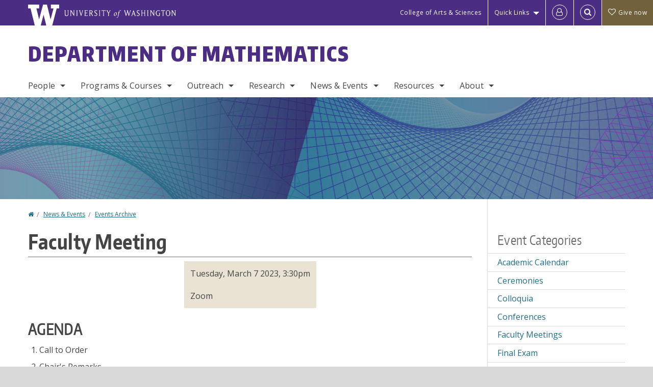

--- FILE ---
content_type: text/html; charset=UTF-8
request_url: https://math.washington.edu/events/2023-03-07/faculty-meeting
body_size: 54479
content:
<!DOCTYPE html>
<html lang="en" dir="ltr">
  <head>
    <meta charset="utf-8" />
<script async src="https://www.googletagmanager.com/gtag/js?id=UA-25223004-38"></script>
<script>window.dataLayer = window.dataLayer || [];function gtag(){dataLayer.push(arguments)};gtag("js", new Date());gtag("set", "developer_id.dMDhkMT", true);gtag("config", "UA-25223004-38", {"groups":"default","anonymize_ip":true,"page_placeholder":"PLACEHOLDER_page_path","allow_ad_personalization_signals":false});gtag("config", "G-7P8894LJ5K", {"groups":"default","page_placeholder":"PLACEHOLDER_page_location","allow_ad_personalization_signals":false});gtag("config", "G-SHNBKYT066", {"groups":"default","page_placeholder":"PLACEHOLDER_page_location","allow_ad_personalization_signals":false});</script>
<meta name="description" content="AGENDA Call to Order Chair&#039;s Remarks Announcements Graduate Admissions Committee - Koblitz Committee Reports Undergraduate Program Committee - Taggart New Business Executive Session Adjournment MINUTES The regular meeting of the faculty of the Department of Mathematics was held virtually via Zoom at 3:30pm PST, March 7, 2023. John Palmieri, Chair, presided at the meeting." />
<link rel="canonical" href="https://math.washington.edu/events/2023-03-07/faculty-meeting" />
<meta name="Generator" content="Drupal 10 (https://www.drupal.org)" />
<meta name="MobileOptimized" content="width" />
<meta name="HandheldFriendly" content="true" />
<meta name="viewport" content="width=device-width, initial-scale=1.0" />
<meta content="ie=edge, chrome=1" http-equiv="x-ua-compatible" />
<meta http-equiv="ImageToolbar" content="false" />
<link rel="icon" href="/themes/custom/uwflorin_foundation/favicon.ico" type="image/vnd.microsoft.icon" />
<script>window.a2a_config=window.a2a_config||{};a2a_config.callbacks=[];a2a_config.overlays=[];a2a_config.templates={};a2a_config.no_3p = 1;</script>

    <title>Faculty Meeting | Department of Mathematics | University of Washington</title>
    <link rel="stylesheet" media="all" href="/sites/math/files/css/css_uF_c9pwD_jBtiPJQWHIvWy-1aQ67PXANrr4CpejKm0Y.css?delta=0&amp;language=en&amp;theme=uwflorin_foundation&amp;include=eJw1jEsOwzAIBS-EzJEqHHBqFUNl43xu36hKNqOZxXvEHE52It2SSncLWEjFmDo-kuItTWBx9Z79QJZCUwPkCK32Qe7zS5ruhHGOkIaZhsDcyzWq9io-r6uobriqZ1LYquwD_0zNear8ACIlONQ" />
<link rel="stylesheet" media="all" href="/sites/math/files/css/css_6BRMV5bjXZV35c1Jz5KiD5EHjmtz281ebY8pp6XkGuc.css?delta=1&amp;language=en&amp;theme=uwflorin_foundation&amp;include=eJw1jEsOwzAIBS-EzJEqHHBqFUNl43xu36hKNqOZxXvEHE52It2SSncLWEjFmDo-kuItTWBx9Z79QJZCUwPkCK32Qe7zS5ruhHGOkIaZhsDcyzWq9io-r6uobriqZ1LYquwD_0zNear8ACIlONQ" />
<link rel="stylesheet" media="print" href="/sites/math/files/css/css_sdhtfZ0FPhYnnM6V5BXfpg--emB84Bh5XrC9uQIJrbs.css?delta=2&amp;language=en&amp;theme=uwflorin_foundation&amp;include=eJw1jEsOwzAIBS-EzJEqHHBqFUNl43xu36hKNqOZxXvEHE52It2SSncLWEjFmDo-kuItTWBx9Z79QJZCUwPkCK32Qe7zS5ruhHGOkIaZhsDcyzWq9io-r6uobriqZ1LYquwD_0zNear8ACIlONQ" />
<link rel="stylesheet" media="all" href="/sites/math/files/css/css__GfsV3u8-TV-eLtlzLmkYHxhS4ODK9wsRlaasQnnBk0.css?delta=3&amp;language=en&amp;theme=uwflorin_foundation&amp;include=eJw1jEsOwzAIBS-EzJEqHHBqFUNl43xu36hKNqOZxXvEHE52It2SSncLWEjFmDo-kuItTWBx9Z79QJZCUwPkCK32Qe7zS5ruhHGOkIaZhsDcyzWq9io-r6uobriqZ1LYquwD_0zNear8ACIlONQ" />

    <script src="/core/assets/vendor/modernizr/modernizr.min.js?v=3.11.7"></script>

    <script type="application/ld+json">
      {
        "@context" : "https://schema.org",
        "@type" : "WebSite",
        "name" : "Department of Mathematics",
        "url" : "https://math.washington.edu/"
      }
    </script>
  </head>
  <body class="lang-en section-events header-size-medium header-align-left heading-font-encodesans body-font-opensans color-blue accent-lightgold math hide-text-formats front-no-max-width path-node node--type-event">
  <a href="#main-content" class="visually-hidden focusable skip-link">
    Skip to main content
  </a>
  
    <div class="dialog-off-canvas-main-canvas" data-off-canvas-main-canvas>
    
<div class="off-canvas-wrap" data-offcanvas>
  <div class="inner-wrap page ">
    <aside class="left-off-canvas-menu" role="complementary">
      
    </aside>

    <aside class="right-off-canvas-menu" role="complementary">
      
    </aside>

      
      <header class="l-header" role="banner" aria-label="Site header">

        <section id="uw-bar" role="complementary" aria-label="University of Washington links">
          <div class="row">
            <div class="column">
              <a href="https://www.washington.edu" class="uw-link">
              <div class="w-logo"><svg id="W_Logo" data-name="W Logo" xmlns="http://www.w3.org/2000/svg" viewBox="0 0 120.29 80.88" aria-labelledby="W_Title" role="img"><title id="W_Title">Washington</title><path d="M88.27,0V14.58H98.52L87.08,57.19,72.87,0H58.06L42.68,57.19,32.15,14.58H42.82V0H0V14.58H9.49s16.36,65.51,16.57,66.3H49L60,39.17c6.83,27.31,6.49,25.58,10.43,41.72h23c0.2-.78,17.43-66.3,17.43-66.3h9.41V0h-32Z" fill="#fff"/></svg></div>
              <div class="university-wordmark show-for-medium-up"><svg id="UW" data-name="University of Washington" xmlns="http://www.w3.org/2000/svg" viewBox="0 0 207.59 13.98" aria-labelledby="UW_Title" role="img"><title id="UW_Title">University of Washington</title><path d="M202.28,10.91V3.2l5.35,8.6h0.53V2.4L209,1.51h-2.69l0.89,0.89V8.94l-4.64-7.43h-2.13l0.87,0.89v8.52l-0.87.89h2.69Zm-8,.33c-2.06,0-2.77-2.46-2.77-4.59s0.72-4.59,2.77-4.59,2.79,2.46,2.79,4.59-0.72,4.59-2.79,4.59M190.2,6.66c0,2.62,1.48,5.37,4.12,5.37s4.13-2.76,4.13-5.37S197,1.28,194.32,1.28,190.2,4,190.2,6.66M185.55,11V2.28h2l1.1,1.1V1.51h-7.24V3.38l1.12-1.1h1.94V11l-0.8.82h2.76Zm-7.62-3.86v3.31a2.22,2.22,0,0,1-1.69.73c-2.28,0-3.44-2.3-3.44-4.52s1.45-4.52,3.44-4.52a1.57,1.57,0,0,1,1.26.49l1.13,1.12V2a4.6,4.6,0,0,0-2.39-.59,5,5,0,0,0-4.78,5.29c0,2.72,2,5.29,4.78,5.29a4.49,4.49,0,0,0,2.83-.75V7.13l0.8-.82h-2.76Zm-15.26,3.79V3.2l5.42,8.61h0.46V2.4l0.89-.89h-2.69l0.89,0.89V8.94L163,1.51h-2.13l0.87,0.89v8.52l-0.87.89h2.69Zm-7.38-9.4,0.82,0.82V11l-0.82.82h2.77L157.23,11V2.33l0.82-.82h-2.77Zm-9.14,5.13h4.33V11l-0.82.82h2.78L151.6,11V2.33l0.82-.82h-2.78l0.82,0.82V5.87h-4.33V2.33L147,1.51H144.2L145,2.33V11l-0.8.82H147L146.14,11V6.64Zm-4.64,2.3a2.28,2.28,0,0,0-1-2l-2.09-1.52a2.43,2.43,0,0,1-1.14-1.76,1.45,1.45,0,0,1,1.48-1.46,5.94,5.94,0,0,1,.66.12l0.91,1,1-1.43-2-.38a1.63,1.63,0,0,0-.49-0.05A2.59,2.59,0,0,0,136.17,4a3,3,0,0,0,1.33,2.36l2.11,1.52a1.75,1.75,0,0,1,.73,1.5,1.7,1.7,0,0,1-1.71,1.82,1.73,1.73,0,0,1-.72-0.14l-1-1.15-0.89,1.61,2,0.38a3.5,3.5,0,0,0,.61.07,3,3,0,0,0,2.86-3M130,3.8l1.41,4.26h-2.88ZM127.5,11l0.75-2.18h3.4L132.37,11l-0.8.8h2.91L133.66,11l-3.21-9.46h-0.52L126.66,11l-0.84.84h2.48Zm-10.95.8,2.36-7.45,2.29,7.45h0.52l3-9.47,0.84-.82h-2.48l0.8,0.8-2.18,7.12-2.11-7.12,0.8-.8h-2.91l0.82,0.82L118.49,3l-2,6.42-2.11-7.12,0.8-.8h-2.91l0.84,0.82L116,11.8h0.52ZM101.3,5.63L100.9,6l0,0.14h1.2c-0.19,1.31-.36,2.44-0.64,4.26-0.39,2.71-.72,3.67-1,3.9a0.53,0.53,0,0,1-.36.13,2,2,0,0,1-.64-0.22,0.34,0.34,0,0,0-.41.1,0.88,0.88,0,0,0-.25.49,0.58,0.58,0,0,0,.62.43,2.44,2.44,0,0,0,1.59-1c0.49-.61,1.16-2,1.72-5.29,0.1-.61.22-1.22,0.46-2.81L104.74,6l0.32-.38h-1.71c0.43-2.68.8-3.49,1.42-3.49a1.57,1.57,0,0,1,1.12.48,0.29,0.29,0,0,0,.41,0,0.86,0.86,0,0,0,.29-0.54,0.79,0.79,0,0,0-.87-0.61,3.22,3.22,0,0,0-2.33,1.22,6.55,6.55,0,0,0-1.15,3H101.3Zm-6.52,3.8c0-2.15,1.09-3.31,1.54-3.49a1.35,1.35,0,0,1,.48-0.12c0.72,0,1.14.55,1.14,1.67,0,1.88-1,3.59-1.57,3.8a1.43,1.43,0,0,1-.45.1c-0.81,0-1.15-.87-1.15-2m2.48-4.15a3.45,3.45,0,0,0-1.57.52,4.54,4.54,0,0,0-2.09,4,1.89,1.89,0,0,0,1.83,2.15,3.73,3.73,0,0,0,2.16-1A5.2,5.2,0,0,0,99.11,7.3a1.78,1.78,0,0,0-1.86-2m-16.8-3L83.05,7v4l-0.82.82H85L84.19,11V7l2.65-4.68,0.86-.84H85.15l0.8,0.8L83.78,6.17,81.73,2.31l0.8-.8H79.61ZM75,11V2.28h2l1.1,1.1V1.51H70.84V3.38L72,2.28h1.94V11l-0.8.82h2.76ZM65.69,1.51l0.82,0.82V11l-0.82.82h2.78L67.64,11V2.33l0.82-.82H65.69Zm-3,7.43a2.28,2.28,0,0,0-1-2L59.65,5.45a2.42,2.42,0,0,1-1.13-1.76A1.45,1.45,0,0,1,60,2.23a5.89,5.89,0,0,1,.66.12l0.91,1,1-1.43-2-.38A1.61,1.61,0,0,0,60,1.46,2.59,2.59,0,0,0,57.38,4a3,3,0,0,0,1.33,2.36l2.11,1.52a1.75,1.75,0,0,1,.73,1.5,1.7,1.7,0,0,1-1.71,1.82A1.72,1.72,0,0,1,59.13,11l-1-1.15-0.89,1.61,2,0.38a3.5,3.5,0,0,0,.61.07,3,3,0,0,0,2.86-3M49.48,2.28h1.26a2,2,0,0,1,2,2.06,1.93,1.93,0,0,1-2,1.9H49.48v-4Zm0,8.71V7H51l2.49,4.8h1.71L54.43,11l-2.3-4.22a2.7,2.7,0,0,0,1.94-2.41,3.08,3.08,0,0,0-3.33-2.84H47.54l0.8,0.82V11l-0.8.82H50.3Zm-4.62.82V9.92L43.76,11H40.63V6.71H43l0.82,0.82V5.12L43,5.94H40.63V2.28h3.12l1.1,1.1V1.51H38.7l0.8,0.82V11l-0.8.82h6.16ZM31.51,1.51H28.59l0.84,0.82,2.9,9.47h0.52l3-9.47,0.84-.82H34.19L35,2.31,32.82,9.43,30.7,2.31Zm-8,0,0.82,0.82V11l-0.82.82h2.77L25.47,11V2.33l0.82-.82H23.51Zm-9.58,9.4V3.2l5.52,8.6h0.36V2.4l0.89-.89H18L18.91,2.4V8.94L14.27,1.51H12.14L13,2.4v8.52l-0.87.89h2.69ZM2.35,9a3.07,3.07,0,0,0,3.19,3A3.21,3.21,0,0,0,8.87,9V2.4l0.87-.89H7.06L7.95,2.4V9a2.11,2.11,0,0,1-2.13,2.13A2.21,2.21,0,0,1,3.55,9V2.4l0.89-.89h-3L2.35,2.4V9Z" transform="translate(-1.46 -1.28)" fill="#fff"/></svg></div>
              </a>
            </div>
          </div>
          <div class="right-buttons">
            <a href="https://artsci.washington.edu" class="artsci-link show-for-medium-up">College of Arts &amp; Sciences</a>
                                  
        <h2 class="block-title visually-hidden" id="block-quicklinks-menu">Quick links</h2>
  <button href="#" data-dropdown="quick-links-menu-links" data-options="is_hover:true" aria-controls="quick-links-menu-links" aria-expanded="false" aria-haspopup="true" class="header-dropdown-button show-for-large-up">Quick Links</button>
        
              <ul region="quick_links" class="f-dropdown show-for-large-up" role="menu" data-dropdown-content="" aria-hidden="true" id="quick-links-menu-links">
              <li>
        <a href="https://uw.edu/directory" title="" tabindex="-1">Directories</a>
              </li>
          <li>
        <a href="https://uw.edu/maps" title="" tabindex="-1">Maps</a>
              </li>
          <li>
        <a href="https://my.uw.edu" title="" tabindex="-1">MyUW</a>
              </li>
        </ul>
  


  
  
                                                          
        <h2 class="block-title visually-hidden" id="block-uwflorin-foundation-account-menu-menu">User account menu</h2>
      <div id="block-samlauthstatus" class="block-samlauthstatus block">
      <a href="/saml/login?destination=/events/2023-03-07/faculty-meeting" title="UWNetID Login" class="samlauth-login-link" aria-label="Log in">
        <span class="fa fa-user-o fa-fw" aria-hidden="true" />
      </a>
    </div>
  
  
                                              <div class="header-button">
  <a href="#" aria-controls="search-field" aria-expanded="false" id="search-toggle">Search</a>
  <div id="search-field" role="search" aria-hidden="true">
    <section class="flexible-google-cse-search-form block-flexiblegooglecustomsearchblock block" data-drupal-selector="flexible-google-cse-search-form" id="block-flexiblegooglecustomsearchblock">

                  
        <h2  class="block-title visually-hidden"></h2>
      

      
                  <form region="search" action="/search/google/" method="get" id="flexible-google-cse-search-form" accept-charset="UTF-8">
  <div class="js-form-item form-item js-form-type-textfield form-item-key-word js-form-item-key-word">
      <label for="edit-key-word">Search</label>
        <input placeholder="" data-drupal-selector="edit-key-word" type="text" id="edit-key-word" name="key-word" value="" size="15" maxlength="128" class="form-text" />

        </div>
<input data-drupal-selector="edit-searchbutton" type="submit" id="edit-searchbutton" value="Search" class="button js-form-submit form-submit" />

</form>

        
        
    </section>
  </div>
</div>
  
                                      <a href="/support-us" class="giving-link" id="giving-link-header"><span class='fa fa-heart-o'>&nbsp;</span>Give now</a>
                      </div>
        </section>

        
                  <div class="l-header-region row small-collapse">
            <div class="large-12 columns">
                    <div>
        
              
  <h2 class="block-title visually-hidden" id="block-uwflorin-foundation-main-menu-menu">Main menu</h2>
  

        

  <div class="contain-to-grid">
    <nav class="top-bar" data-topbar data-options="mobile_show_parent_link:true" role="navigation" aria-label="Main menu">
      <ul class="title-area">
        <li class="name">
          <h1 id="site-name"><a href="/" title="Department of Mathematics Home">Department of Mathematics</a></h1>
        </li>
        <li class="toggle-topbar menu-icon">
          <a href="#"><span>Menu</span></a>
        </li>
      </ul>
      <section class="top-bar-section">
                <ul  region="header" class="menu nav-bar main-nav" id="main-menu">
                                                                        <li class="has-dropdown first">
        <a href="/people" data-drupal-link-system-path="node/2750">People</a>
                                          <ul  region="header" class="menu nav-bar main-nav dropdown" id="main-menu">
                                                                          <li class="leaf first">
        <a href="/people" title="" data-drupal-link-system-path="node/2750">Full Directory</a>
              </li>
                                                        <li class="has-dropdown">
        <a href="/people/faculty" title="" data-drupal-link-system-path="node/2751">Faculty</a>
                                          <ul  region="header" class="menu nav-bar main-nav dropdown" id="main-menu">
                                                                          <li class="leaf first">
        <a href="/people/faculty" title="" data-drupal-link-system-path="node/2751">Department Faculty</a>
              </li>
                                                        <li class="leaf">
        <a href="/people/emeriti" title="" data-drupal-link-system-path="node/2752">Emeriti Faculty</a>
              </li>
                                                                      <li class="leaf last">
        <a href="/people/in-memoriam" title="" data-drupal-link-system-path="node/2753">In Memoriam</a>
              </li>
      </ul>
  
              </li>
                                                        <li class="leaf">
        <a href="/people/staff" title="" data-drupal-link-system-path="people/staff">Staff</a>
              </li>
                                                        <li class="leaf">
        <a href="/people/graduate-student" title="" data-drupal-link-system-path="people/graduate-student">Graduate Students</a>
              </li>
                                                        <li class="leaf">
        <a href="/people/math-tutors" title="" data-drupal-link-system-path="node/2755">Math Tutors</a>
              </li>
                                                                      <li class="leaf last">
        <a href="/alumni" data-drupal-link-system-path="node/557">Alumni</a>
              </li>
      </ul>
  
              </li>
                                                        <li class="has-dropdown">
        <a href="/programs-courses" data-drupal-link-system-path="node/547">Programs &amp; Courses</a>
                                          <ul  region="header" class="menu nav-bar main-nav dropdown" id="main-menu">
                                                                          <li class="has-dropdown first">
        <a href="/undergraduate-program" data-drupal-link-system-path="node/551">Undergraduate</a>
                                          <ul  region="header" class="menu nav-bar main-nav dropdown" id="main-menu">
                                                                          <li class="leaf first">
        <a href="/program-overview" data-drupal-link-system-path="node/664">Program Overview</a>
              </li>
                                                        <li class="leaf">
        <a href="/math-major-declaration" data-drupal-link-system-path="node/3563">Major Declaration</a>
              </li>
                                                        <li class="leaf">
        <a href="/advising-academic-support" data-drupal-link-system-path="node/569">Advising &amp; Academic Support</a>
              </li>
                                                                      <li class="leaf last">
        <a href="/math-student-guide" data-drupal-link-system-path="node/663">Math Student Guide</a>
              </li>
      </ul>
  
              </li>
                                                        <li class="has-dropdown">
        <a href="/graduate-program" data-drupal-link-system-path="node/552">Graduate</a>
                                          <ul  region="header" class="menu nav-bar main-nav dropdown" id="main-menu">
                                                                          <li class="leaf first">
        <a href="/graduate-admissions" data-drupal-link-system-path="node/584">Admissions</a>
              </li>
                                                                      <li class="leaf last">
        <a href="/graduate-student-guide" data-drupal-link-system-path="node/671">Graduate Student Guide</a>
              </li>
      </ul>
  
              </li>
                                                        <li class="has-dropdown">
        <a href="/courses" title="" data-drupal-link-system-path="courses">Courses &amp; Registration</a>
                                          <ul  region="header" class="menu nav-bar main-nav dropdown" id="main-menu">
                                                                          <li class="leaf first">
        <a href="/annual-course-overview" data-drupal-link-system-path="node/578">Annual Course Overview</a>
              </li>
                                                        <li class="leaf">
        <a href="/courses" title="" data-drupal-link-system-path="courses">Current &amp; Upcoming</a>
              </li>
                                                        <li class="leaf">
        <a href="/course-materials" data-drupal-link-system-path="node/577">Course Descriptions &amp; Materials</a>
              </li>
                                                        <li class="leaf">
        <a href="/registration-information" data-drupal-link-system-path="node/621">Registration Information</a>
              </li>
                                                        <li class="leaf">
        <a href="/math-transfer-credit-evaluations" data-drupal-link-system-path="node/655">Transfer Credit Evaluations</a>
              </li>
                                                                      <li class="leaf last">
        <a href="/course-or-instructor-concerns" data-drupal-link-system-path="node/576">Course or Instructor Concerns</a>
              </li>
      </ul>
  
              </li>
                                                                      <li class="leaf last">
        <a href="/math-teaching-endorsement-secondary-education" data-drupal-link-system-path="node/573">Teaching Endorsement</a>
              </li>
      </ul>
  
              </li>
                                                        <li class="has-dropdown">
        <a href="/outreach" data-drupal-link-system-path="node/564">Outreach</a>
                                          <ul  region="header" class="menu nav-bar main-nav dropdown" id="main-menu">
                                                                          <li class="leaf first">
        <a href="https://web.cvent.com/event/78f42435-370c-400a-a237-69cd54f1ecfe/summary" title="">UW Mathday</a>
              </li>
                                                        <li class="leaf">
        <a href="https://sites.math.washington.edu/~mathcircle/circle/" title="">UW Math Circle</a>
              </li>
                                                        <li class="leaf">
        <a href="http://www.simuw.net/" title="">SIMUW</a>
              </li>
                                                        <li class="leaf">
        <a href="/events/series/y-math" data-drupal-link-system-path="taxonomy/term/557">Y Math</a>
              </li>
                                                        <li class="leaf">
        <a href="https://www.huskymath.org/">Husky Math Academy</a>
              </li>
                                                                      <li class="leaf last">
        <a href="/outreach" title="" data-drupal-link-system-path="node/564">All Outreach Links</a>
              </li>
      </ul>
  
              </li>
                                                        <li class="has-dropdown">
        <a href="/research" data-drupal-link-system-path="node/561">Research</a>
                                          <ul  region="header" class="menu nav-bar main-nav dropdown" id="main-menu">
                                                                          <li class="leaf first">
        <a href="/research-fields" data-drupal-link-system-path="research-fields">Fields of Interest</a>
              </li>
                                                        <li class="leaf">
        <a href="/seminars-other-research-activities" title="" data-drupal-link-system-path="node/620">Seminars &amp; Other Activities</a>
              </li>
                                                        <li class="leaf">
        <a href="http://www.pims.math.ca/" title="">Pacific Institute for the Mathematical Sciences</a>
              </li>
                                                        <li class="leaf">
        <a href="/honors-awards" data-drupal-link-system-path="node/581">Honors &amp; Awards</a>
              </li>
                                                        <li class="leaf">
        <a href="http://www.lib.washington.edu/math/" title="">Math Research Library</a>
              </li>
                                                        <li class="leaf">
        <a href="https://sites.uw.edu/wdrp/">WDRP</a>
              </li>
                                                        <li class="leaf">
        <a href="http://sites.math.washington.edu/wxml/">WXML</a>
              </li>
                                                                      <li class="leaf last">
        <a href="https://sites.math.washington.edu/ai/">Math AI Lab</a>
              </li>
      </ul>
  
              </li>
                                                        <li class="has-dropdown">
        <a href="/news" title="" data-drupal-link-system-path="news">News &amp; Events</a>
                                          <ul  region="header" class="menu nav-bar main-nav dropdown" id="main-menu">
                                                                          <li class="leaf first">
        <a href="/news/recent" title="" data-drupal-link-system-path="news/recent">Recent News</a>
              </li>
                                                        <li class="leaf">
        <a href="/mathematics-newsletter" data-drupal-link-system-path="node/556">Newsletter</a>
              </li>
                                                        <li class="leaf">
        <a href="/about-milliman-lectures" data-drupal-link-system-path="node/615">Milliman Lectures</a>
              </li>
                                                        <li class="leaf">
        <a href="/seminars-other-research-activities" data-drupal-link-system-path="node/620">Seminars &amp; Other Research Activities</a>
              </li>
                                                        <li class="leaf">
        <a href="/events" title="" data-drupal-link-system-path="node/2761">Upcoming Events</a>
              </li>
                                                        <li class="leaf">
        <a href="/events/faculty-meetings" title="" data-drupal-link-system-path="taxonomy/term/433">Faculty Meetings</a>
              </li>
                                                                      <li class="leaf last">
        <a href="/calendar" data-drupal-link-system-path="calendar">Calendar</a>
              </li>
      </ul>
  
              </li>
                                                        <li class="has-dropdown">
        <a href="/resources" data-drupal-link-system-path="node/548">Resources</a>
                                          <ul  region="header" class="menu nav-bar main-nav dropdown" id="main-menu">
                                                                          <li class="leaf first">
        <a href="/advising-academic-support" title="" data-drupal-link-system-path="node/569">Advising &amp; Academic Support</a>
              </li>
                                                        <li class="leaf">
        <a href="https://sites.math.washington.edu/~msc/" title="">Math Study Center</a>
              </li>
                                                        <li class="leaf">
        <a href="/200-level-math-lab" data-drupal-link-system-path="node/3075">200-Level Math Lab</a>
              </li>
                                                        <li class="leaf">
        <a href="/math-major-study-hall" data-drupal-link-system-path="node/3098">Math Major Study Hall</a>
              </li>
                                                                      <li class="leaf last">
        <a href="/departmental-users" data-drupal-link-system-path="node/607">Departmental Users</a>
              </li>
      </ul>
  
              </li>
                                                                      <li class="has-dropdown last">
        <a href="/about" data-drupal-link-system-path="node/546">About</a>
                                          <ul  region="header" class="menu nav-bar main-nav dropdown" id="main-menu">
                                                                          <li class="leaf first">
        <a href="/about" title="" data-drupal-link-system-path="node/546">Welcome</a>
              </li>
                                                        <li class="leaf">
        <a href="/open-positions" data-drupal-link-system-path="node/563">Employment</a>
              </li>
                                                        <li class="leaf">
        <a href="/stay-connected" data-drupal-link-system-path="node/550">Stay Connected</a>
              </li>
                                                        <li class="leaf">
        <a href="/support-us" data-drupal-link-system-path="node/549">Support Us</a>
              </li>
                                                                      <li class="leaf last">
        <a href="/contact" data-drupal-link-system-path="node/560">Contact Us</a>
              </li>
      </ul>
  
              </li>
      </ul>
  
                  
              <ul id="secondary-menu" class="f-dropdown hide-for-large-up" role="menu" data-dropdown-content="" aria-hidden="true">
              <li>
        <a href="https://uw.edu/directory" title="" tabindex="-1">Directories</a>
              </li>
          <li>
        <a href="https://uw.edu/maps" title="" tabindex="-1">Maps</a>
              </li>
          <li>
        <a href="https://my.uw.edu" title="" tabindex="-1">MyUW</a>
              </li>
        </ul>
  


                      </section>
    </nav>
  </div>


  
  
      </div>
  
            </div>
          </div>
        
        <!-- Configurable background image for banner -->
                  <div class="banner-image" style="background-image: url('/sites/math/files/math-banner.jpg')"></div>
        
      </header>

      <div class="row">
                              </div>

      
      
      <main id="main" class="row l-main" role="main">
        <div class="large-9 main columns">
                    <a id="main-content"></a>
                    <section>
                                <div>
        <div data-drupal-messages-fallback class="hidden"></div>
<section id="block-uwflorin-foundation-breadcrumbs" class="block-uwflorin-foundation-breadcrumbs block">
  
  
    

  
            <nav role="navigation" aria-labelledby="system-breadcrumb">
    <h2 id="system-breadcrumb" class="visually-hidden">You are here</h2>
    <ul class="breadcrumbs">
          <li>
                  <a href="/">Home</a>
              </li>
          <li>
                  <a href="/news">News &amp; Events</a>
              </li>
          <li>
                  <a href="/events/archive">Events Archive</a>
              </li>
        </ul>
  </nav>

    
    
  </section>
<section id="block-uwflorin-foundation-page-title" class="block-uwflorin-foundation-page-title block">
  
  
    

  
          
  <h1><span class="field-wrapper">Faculty Meeting</span>
</h1>


    
    
  </section>
<section id="block-uwflorin-foundation-content" class="block-uwflorin-foundation-content block">
  
  
    

  
          

<article id="node-2245" >

  
    

  
  
    <div class="view-mode-full">
    
<div  class="group-event">
    
<div  class="group-details field-group-div">
    <div class="field-wrapper field field-node--field-datetime field-name-field-datetime field-type-smartdate field-label-hidden">
    <div class="field-items">
          <div class="field-item"><time datetime="2023-03-07T15:30:00-08:00">Tuesday, March 7 2023, 3:30pm</time>
</div>
      </div>
</div>
<div class="field-wrapper field field-node--field-location field-name-field-location field-type-string field-label-hidden">
    <div class="field-items">
          <div class="field-item">Zoom</div>
      </div>
</div>

  </div>
  </div><div class="field-wrapper body field field-node--body field-name-body field-type-text-with-summary field-label-hidden">
    <div class="field-items">
          <div class="field-item"><h2><strong>AGENDA</strong></h2>
<div></div>
<div>
<ol>
<li>Call to Order</li>
<li>Chair's Remarks</li>
<li>Announcements
<ul>
<li>Graduate Admissions Committee - Koblitz</li>
</ul>
</li>
<li>Committee Reports
<ul>
<li>Undergraduate Program Committee - Taggart</li>
</ul>
</li>
<li>New Business</li>
<li>Executive Session</li>
<li>Adjournment</li>
</ol>
<h2><strong>MINUTES</strong></h2>
<p>The regular meeting of the faculty of the Department of Mathematics was held virtually via Zoom at 3:30pm PST, March 7, 2023. John Palmieri, Chair, presided at the meeting. Rose Choi was recording secretary.&nbsp;</p>
<p>The meeting began with approval of the previous meeting’s minutes.</p>
<h5><strong>Chair's Remarks</strong></h5>
<p>The prospective graduate students will be visiting the department at the end of this week. Please participate as much as you can.</p>
<p><a href="https://www.ustars.org/">USTARS</a> (Underrepresented Students in Topology and Algebra Research Symposium) will take place on March 18 &amp; 19 at UW. Paige Helms sent out an announcement with details for the event via e-mail. Faculty and students are encouraged to attend.</p>
<p>The University is requesting 4% merit raises for faculty but anticipating at least 3%. There looks to be more flexibility in how these will be distributed this year as opposed to recent years. Unit adjustment raises have also been approved by the Provost. In preparation, the Personnel Committee had drafted a list of priorities last spring, first of which was to benefit the lowest paid, highly meritorious full professors and teaching-stream faculty. However, nominations were limited to a quarter of the faculty which prevented all who fall in these two groups from being nominated. The College is hoping to offer these unit adjustment raises again in the next two years, at which point the Personnel Committee hopes to nominate the remaining faculty who were not put forward this year.</p>
<p>The next round of teaching preference forms will be sent out soon. Please consider signing up to teach online calculus, in-person calculus, MATH 207 &amp; 208, MATH 381, and MATH 116, MATH 282, MATH 382, and MATH 397. Sarah Garner and Jenni Taggart can provide details on these courses.</p>
<p>Starting next year, the large 100-level courses will be increased to enroll 240 students. The aim of this is to reduce the department’s teaching load so that those in the teaching-stream will have a one-course reduction in teaching moving forward (from seven to six) and tenure-stream faculty will go from teaching, on average, four courses per year to about three-and-a-half courses. The department’s teaching-credit system will, therefore, be updated accordingly per the Executive Committee.</p>
<p>The room reservation system is changing. PDL C-38, PDL C-401, and CMU B-006 are going to be available for seminars, reading groups, and similar activities. Details for the new policy have been added to the website at <a href="https://math.washington.edu/room-reservation-policy">https://math.washington.edu/room-reservation-policy</a>.</p>
<p>Admitted student days for undergraduate students is on April 15<sup>th</sup> from 1-3pm at the Burke Museum. Purple &amp; Gold days on April 1<sup>st</sup> is an event geared towards underrepresented students who have been admitted. If you are interested in attending either of these events, please let John Palmieri know.</p>
<p>The College has requested that departments develop their own guidelines for all four promotion cases (Assistant-to-Associate and Associate-to-Full promotions for both the tenure- and teaching-stream faculty) to <u>supplement</u> the College's own <a href="https://admin.artsci.washington.edu/personnel/promotion-and-tenure-guidelines">guidelines</a>. The department had already approved <a href="https://uwnetid-my.sharepoint.com/personal/casbox_uw_edu/Casbox/Shared%20Documents/Shared%20by%20Everyone/Math%20Promotion%20guidelines_2021.pdf">guidelines</a> for the promotion to associate professor with tenure and must now develop criteria for the remaining three cases. For the promotion to associate professor with tenure, in 2021 the department added two items: (1) regarding research, author order on papers is typically alphabetical in mathematics, and our default position is that each listed author is assumed to have made roughly equal contributions. (2) Regarding teaching, we tried to de-emphasize student evaluations and listed some other items that we consider important in evaluating teaching.</p>
<p>The Executive Committee recommends the following:</p>
<ul>
<li>For promotion to (tenured) professor, we follow the College's guidelines, along with modifications (1) and (2).</li>
<li>For promotion in the teaching ranks, we follow the College's guidelines, along with modification (2).</li>
</ul>
<p>A vote was held, passed, and approved.</p>
<h5>Announcements</h5>
<p>This Thursday and Friday there will be 23 prospective graduate students visiting the department. Please answer any questions they may have and make them feel welcome. They’ve all received offers and we are working hard to recruit them. If they share any information pertaining to their decision to accept or decline the offer, please pass this along to Neal Koblitz. A schedule will be posted on the department bulletin.</p>
<h5>Committee Reports</h5>
<p>The Undergraduate Program Committee proposes updating the catalogue description of MATH 407: Linear Optimization to more accurately reflect what is currently being taught, as well as requiring a background in proofs to be able to follow along with the course material. A vote was held, passed, and approved.&nbsp;</p>
<h5>New Business</h5>
<p>WXML is holding a poster session in the math lounge at 5:30pm this Thursday.</p>
<p>Math Day could use more volunteers for tech support and other facets that don’t involve direct interaction with high school students.</p>
<h5>ADJOURNMENT</h5>
<p>The meeting passed into executive session at 4:10pm.</p>
</div></div>
      </div>
</div>

<div  class="group-node-tags">
    <div class="field-wrapper field field-node--field-event-type field-name-field-event-type field-type-entity-reference field-label-inline clearfix">
      <div class="field-label">Event Type</div>
    <div class="field-items">
          <div class="field-item"><a href="/events/faculty-meetings" hreflang="en">Faculty Meetings</a></div>
      </div>
</div>
<div class="field-wrapper field field-node--field-event-subcalendar field-name-field-event-subcalendar field-type-entity-reference field-label-inline clearfix">
      <div class="field-label">Event Subcalendar</div>
    <div class="field-items">
          <div class="field-item"><a href="/events/series/math-department" hreflang="en">Math Department</a></div>
      </div>
</div>

  </div>
  </div>

  
  
  
</article>


    
    
  </section>

      </div>
  
                      </section>
        </div>
                          <aside role="complementary" aria-label="Sidebar 2" id="sidebar-second" class="large-3 sidebar-second columns sidebar">
                  <div>
        <section class="views-element-container block-views-block-taxonomy-sidebars-block-filtered-event-type block" id="block-views-block-taxonomy-sidebars-block-filtered-event-type">
  
  
      <h2  class="block-title">Event Categories</h2>
    

  
          <div region="sidebar_second"><div class="view-display-id-block_filtered view-id-taxonomy_sidebars js-view-dom-id-3a3febaeeee7898ccb3f84871040267828360a378c099a7ba5774798a4c2bbe6">
  
  
  

  
  
  

  <div class="item-list">
  
  <ul>

          <li><div class="views-field views-field-name"><span class="field-content"><a href="/events/academic-calendar" hreflang="en">Academic Calendar</a></span></div></li>
          <li><div class="views-field views-field-name"><span class="field-content"><a href="/events/ceremonies" hreflang="en">Ceremonies</a></span></div></li>
          <li><div class="views-field views-field-name"><span class="field-content"><a href="/events/colloquia" hreflang="en">Colloquia</a></span></div></li>
          <li><div class="views-field views-field-name"><span class="field-content"><a href="/events/conferences" hreflang="en">Conferences</a></span></div></li>
          <li><div class="views-field views-field-name"><span class="field-content"><a href="/events/faculty-meetings" hreflang="en">Faculty Meetings</a></span></div></li>
          <li><div class="views-field views-field-name"><span class="field-content"><a href="/events/final-exam" hreflang="en">Final Exam</a></span></div></li>
          <li><div class="views-field views-field-name"><span class="field-content"><a href="/events/general-exam" hreflang="en">General Exam</a></span></div></li>
          <li><div class="views-field views-field-name"><span class="field-content"><a href="/events/information-sessions" hreflang="en">Information Sessions</a></span></div></li>
          <li><div class="views-field views-field-name"><span class="field-content"><a href="/events/lectures" hreflang="en">Lectures</a></span></div></li>
          <li><div class="views-field views-field-name"><span class="field-content"><a href="/events/meetings" hreflang="en">Meetings</a></span></div></li>
          <li><div class="views-field views-field-name"><span class="field-content"><a href="/events/seminars" hreflang="en">Seminars</a></span></div></li>
          <li><div class="views-field views-field-name"><span class="field-content"><a href="/events/special-events" hreflang="en">Special Events</a></span></div></li>
          <li><div class="views-field views-field-name"><span class="field-content"><a href="/events/student-activities" hreflang="en">Student Activities</a></span></div></li>
          <li><div class="views-field views-field-name"><span class="field-content"><a href="/events/workshops" hreflang="en">Workshops</a></span></div></li>
    
  </ul>

</div>

    

  
  

  
  
</div>
</div>

    
    
  </section>
<section class="views-element-container block-views-block-taxonomy-sidebars-block-filtered-subcalendars block" id="block-views-block-taxonomy-sidebars-block-filtered-subcalendars">
  
  
      <h2  class="block-title">Subcalendars</h2>
    

  
          <div region="sidebar_second"><div class="view-display-id-block_filtered view-id-taxonomy_sidebars js-view-dom-id-82b224af280b73d8c50dfb1e73db200d8bfc5477b33769d868be94f18c3a618e">
  
  
  

  
  
  

  <div class="item-list">
  
  <ul>

          <li><div class="views-field views-field-name"><span class="field-content"><a href="/events/series/algebra-and-algebraic-geometry-seminar" hreflang="en">Algebra and Algebraic Geometry Seminar</a></span></div></li>
          <li><div class="views-field views-field-name"><span class="field-content"><a href="/events/series/analysis-geometry-and-dynamics" hreflang="en">Analysis, Geometry, and Dynamics</a></span></div></li>
          <li><div class="views-field views-field-name"><span class="field-content"><a href="/events/series/awm-speaker-series" hreflang="en">AWM Speaker Series</a></span></div></li>
          <li><div class="views-field views-field-name"><span class="field-content"><a href="/events/series/career-transitions" hreflang="en">Career Transitions</a></span></div></li>
          <li><div class="views-field views-field-name"><span class="field-content"><a href="/events/series/combinatorics-and-geometry-seminar" hreflang="en">Combinatorics and Geometry Seminar</a></span></div></li>
          <li><div class="views-field views-field-name"><span class="field-content"><a href="/events/series/current-topics-seminar" hreflang="en">Current Topics Seminar</a></span></div></li>
          <li><div class="views-field views-field-name"><span class="field-content"><a href="/events/series/differential-geometrypde-seminar" hreflang="en">Differential Geometry/PDE Seminar</a></span></div></li>
          <li><div class="views-field views-field-name"><span class="field-content"><a href="/events/series/dip-optimization" hreflang="en">Dip into Optimization</a></span></div></li>
          <li><div class="views-field views-field-name"><span class="field-content"><a href="/events/series/distinguished-seminar-optimization-data" hreflang="en">Distinguished Seminar in Optimization &amp; Data</a></span></div></li>
          <li><div class="views-field views-field-name"><span class="field-content"><a href="/events/series/graduate-exams" hreflang="en">Graduate Exams</a></span></div></li>
          <li><div class="views-field views-field-name"><span class="field-content"><a href="/events/series/graduate-student-seminars" hreflang="en">Graduate Student Seminars</a></span></div></li>
          <li><div class="views-field views-field-name"><span class="field-content"><a href="/events/series/inverse-problems-seminar" hreflang="en">Inverse Problems Seminar</a></span></div></li>
          <li><div class="views-field views-field-name"><span class="field-content"><a href="/events/series/math-ai-seminar" hreflang="en">Math AI Seminar</a></span></div></li>
          <li><div class="views-field views-field-name"><span class="field-content"><a href="/events/series/math-department" hreflang="en">Math Department</a></span></div></li>
          <li><div class="views-field views-field-name"><span class="field-content"><a href="/events/series/mathacrosscampus" hreflang="en">MathAcrossCampus</a></span></div></li>
          <li><div class="views-field views-field-name"><span class="field-content"><a href="/events/series/milliman-lectures" hreflang="en">Milliman Lectures</a></span></div></li>
          <li><div class="views-field views-field-name"><span class="field-content"><a href="/events/series/number-theory-seminar" hreflang="en">Number Theory Seminar</a></span></div></li>
          <li><div class="views-field views-field-name"><span class="field-content"><a href="/events/series/pacific-northwest-seminar-topology-algebra-and-geometry-data-science" hreflang="en">Pacific Northwest Seminar on Topology, Algebra, and Geometry in Data Science</a></span></div></li>
          <li><div class="views-field views-field-name"><span class="field-content"><a href="/events/series/postdoc-seminar" hreflang="en">Postdoc Seminar</a></span></div></li>
          <li><div class="views-field views-field-name"><span class="field-content"><a href="/events/series/probability-seminar" hreflang="en">Probability Seminar</a></span></div></li>
          <li><div class="views-field views-field-name"><span class="field-content"><a href="/events/series/rainwater-seminar" hreflang="en">Rainwater Seminar</a></span></div></li>
          <li><div class="views-field views-field-name"><span class="field-content"><a href="/events/series/special-seminar" hreflang="en">Special Seminar</a></span></div></li>
          <li><div class="views-field views-field-name"><span class="field-content"><a href="/events/series/topology-seminar" hreflang="en">Topology Seminar</a></span></div></li>
          <li><div class="views-field views-field-name"><span class="field-content"><a href="/events/series/uw-math-hour" hreflang="en">UW Math Hour</a></span></div></li>
          <li><div class="views-field views-field-name"><span class="field-content"><a href="/events/series/uw-pims-colloquium" hreflang="en">UW-PIMS Colloquium</a></span></div></li>
          <li><div class="views-field views-field-name"><span class="field-content"><a href="/events/series/washington-experimental-mathematics-lab" hreflang="en">Washington Experimental Mathematics Lab</a></span></div></li>
          <li><div class="views-field views-field-name"><span class="field-content"><a href="/events/series/y-math" hreflang="en">Y Math</a></span></div></li>
    
  </ul>

</div>

    

  
  

  
  
</div>
</div>

    
    
  </section>

      </div>
  
          </aside>
              </main>

      <section id="footer-top" class="l-footer-top" role="complementary" aria-label="Social media links">
        <a href="/support-us" class="button support-button" id="giving-link-footer"><span class='fa fa-heart-o fa-2x'>&nbsp;</span> Support Math</a>
        <div class="row">
          <div class="columns large-8 xlarge-9 small-centered large-uncentered">
            <ul class="stay-connected links inline"><li><a href="/calendar"><span class="fa-container"><span class="fa fa-calendar-o fa-2x">&nbsp;</span></span><span class="hidden-for-small-only">Calendar</span></a></li><li><a href="https://www.linkedin.com/groups/13931375/"><span class="fa-container"><span class="fa fa-linkedin fa-2x">&nbsp;</span></span><span class="hidden-for-small-only">Linkedin</span></a></li><li><a href="https://www.instagram.com/uofwa.math"><span class="fa-container"><span class="fa fa-instagram fa-2x">&nbsp;</span></span><span class="hidden-for-small-only">Instagram</span></a></li><li><a href="/alumni-update"><span class="fa-container"><span class="fa fa-pencil fa-2x">&nbsp;</span></span><span class="hidden-for-small-only">Alumni Update</span></a></li></ul>
          </div>
        </div>
      </section>

      <footer id="footer" class="l-footer" role="contentinfo" aria-label="Contact and copyright">
        <div class="row">
            <div class="footer columns">
              <div class="row">
                <div class="medium-4 large-3 columns"><p>Department of Mathematics<br />
University of Washington<br /><br />
Administrative Office<br />
C-138 Padelford<br />
Box 354350<br />
Seattle, WA 98195-4350<br />
Phone: (206) 543-1150<br />
Fax: (206) 543-0397</p></div>
<div class="medium-4 large-3 columns"><p>For all academic inquiries, please contact:<br /><br />
Math Student Services<br />
C-36 Padelford<br />
Phone: (206) 543-6830<br />
Fax: (206) 616-6974<br />
<a href="mailto:advising@math.washington.edu">advising@math.washington.edu</a></p></div>
<div class="medium-4 large-3 columns"><p><br /><br /><a href="https://www.washington.edu/online/privacy">Privacy</a><br />
<a href="https://www.washington.edu/online/terms">Terms</a><br />
<a href="/sitemap">Site Map</a><br />
<a href="/alumni-update">Alumni Update</a><br />
<a href="/contact">Contact Us</a></p></div>
<div class="medium-4 large-3 columns end hide-for-print"></div>

              </div>
            </div>
          
                    <div class="copyright columns">
            &copy; 2026 <a href="http://uw.edu">University of Washington</a>. All rights reserved.
          </div>
        </div>
      </footer>
   
    <a class="exit-off-canvas"></a>

  </div>
</div>

  </div>

  
  <script type="application/json" data-drupal-selector="drupal-settings-json">{"path":{"baseUrl":"\/","pathPrefix":"","currentPath":"node\/2245","currentPathIsAdmin":false,"isFront":false,"currentLanguage":"en"},"pluralDelimiter":"\u0003","suppressDeprecationErrors":true,"colorbox":{"opacity":"0.85","current":"{current} of {total}","previous":"\u00ab Prev","next":"Next \u00bb","close":"Close","maxWidth":"98%","maxHeight":"98%","fixed":true,"mobiledetect":true,"mobiledevicewidth":"480px"},"google_analytics":{"account":"UA-25223004-38","trackOutbound":true,"trackMailto":true,"trackTel":true,"trackDownload":true,"trackDownloadExtensions":"7z|aac|arc|arj|asf|asx|avi|bin|csv|doc(x|m)?|dot(x|m)?|exe|flv|gif|gz|gzip|hqx|jar|jpe?g|js|mp(2|3|4|e?g)|mov(ie)?|msi|msp|pdf|phps|png|ppt(x|m)?|pot(x|m)?|pps(x|m)?|ppam|sld(x|m)?|thmx|qtm?|ra(m|r)?|sea|sit|tar|tgz|torrent|txt|wav|wma|wmv|wpd|xls(x|m|b)?|xlt(x|m)|xlam|xml|z|zip","trackColorbox":true},"mathjax":{"config_type":1,"config":{"tex":{"inlineMath":[["\\$","\\$"],["\\(","\\)"]],"processEscapes":"true"},"showProcessingMessages":"false","messageStyle":"none"}},"data":{"extlink":{"extTarget":false,"extTargetAppendNewWindowLabel":"(opens in a new window)","extTargetNoOverride":false,"extNofollow":false,"extTitleNoOverride":false,"extNoreferrer":true,"extFollowNoOverride":false,"extClass":"ext","extLabel":"","extImgClass":false,"extSubdomains":true,"extExclude":"","extInclude":"","extCssExclude":"#block-addtoanybuttons, .english .llc-icons, .upcoming-prods","extCssInclude":"","extCssExplicit":".main, #block-uw-castrum-dwf-content","extAlert":false,"extAlertText":"This link will take you to an external web site. We are not responsible for their content.","extHideIcons":true,"mailtoClass":"0","telClass":"0","mailtoLabel":"","telLabel":"","extUseFontAwesome":true,"extIconPlacement":"append","extPreventOrphan":false,"extFaLinkClasses":"fa fa-external-link","extFaMailtoClasses":"fa fa-envelope-o","extAdditionalLinkClasses":"","extAdditionalMailtoClasses":"","extAdditionalTelClasses":"","extFaTelClasses":"fa fa-phone","whitelistedDomains":[],"extExcludeNoreferrer":""}},"field_group":{"html_element":{"mode":"default","context":"view","settings":{"classes":"group-details field-group-div","show_empty_fields":false,"id":"","element":"div","show_label":false,"label_element":"h3","label_element_classes":"","attributes":"","effect":"none","speed":"fast"}}},"ajaxTrustedUrl":{"\/search\/google\/":true},"user":{"uid":0,"permissionsHash":"d7b8e8c31eb74dc721266eac2a2ca1d00629b9ced9e5b29f8712795189d0cb35"}}</script>
<script src="/core/assets/vendor/jquery/jquery.min.js?v=3.7.1"></script>
<script src="/core/assets/vendor/once/once.min.js?v=1.0.1"></script>
<script src="/core/misc/drupalSettingsLoader.js?v=10.5.7"></script>
<script src="/core/misc/drupal.js?v=10.5.7"></script>
<script src="/core/misc/drupal.init.js?v=10.5.7"></script>
<script src="/modules/contrib/jquery_ui/assets/vendor/jquery.ui/ui/version-min.js?v=1.13.2"></script>
<script src="/modules/contrib/jquery_ui/assets/vendor/jquery.ui/ui/data-min.js?v=1.13.2"></script>
<script src="/modules/contrib/jquery_ui/assets/vendor/jquery.ui/ui/disable-selection-min.js?v=1.13.2"></script>
<script src="/modules/contrib/jquery_ui/assets/vendor/jquery.ui/ui/focusable-min.js?v=1.13.2"></script>
<script src="/modules/contrib/jquery_ui/assets/vendor/jquery.ui/ui/form-min.js?v=1.13.2"></script>
<script src="/modules/contrib/jquery_ui/assets/vendor/jquery.ui/ui/ie-min.js?v=1.13.2"></script>
<script src="/modules/contrib/jquery_ui/assets/vendor/jquery.ui/ui/keycode-min.js?v=1.13.2"></script>
<script src="/modules/contrib/jquery_ui/assets/vendor/jquery.ui/ui/labels-min.js?v=1.13.2"></script>
<script src="/modules/contrib/jquery_ui/assets/vendor/jquery.ui/ui/plugin-min.js?v=1.13.2"></script>
<script src="/modules/contrib/jquery_ui/assets/vendor/jquery.ui/ui/safe-active-element-min.js?v=1.13.2"></script>
<script src="/modules/contrib/jquery_ui/assets/vendor/jquery.ui/ui/safe-blur-min.js?v=1.13.2"></script>
<script src="/modules/contrib/jquery_ui/assets/vendor/jquery.ui/ui/scroll-parent-min.js?v=1.13.2"></script>
<script src="/modules/contrib/jquery_ui/assets/vendor/jquery.ui/ui/tabbable-min.js?v=1.13.2"></script>
<script src="/modules/contrib/jquery_ui/assets/vendor/jquery.ui/ui/unique-id-min.js?v=1.13.2"></script>
<script src="/modules/contrib/jquery_ui/assets/vendor/jquery.ui/ui/widget-min.js?v=1.13.2"></script>
<script src="/modules/contrib/jquery_ui/assets/vendor/jquery.ui/ui/widgets/accordion-min.js?v=1.13.2"></script>
<script src="/modules/contrib/blazy/js/dblazy.min.js?t9b68c"></script>
<script src="/modules/contrib/blazy/js/plugin/blazy.once.min.js?t9b68c"></script>
<script src="/modules/contrib/blazy/js/plugin/blazy.sanitizer.min.js?t9b68c"></script>
<script src="/modules/contrib/blazy/js/plugin/blazy.dom.min.js?t9b68c"></script>
<script src="https://static.addtoany.com/menu/page.js" defer></script>
<script src="/modules/contrib/addtoany/js/addtoany.js?v=10.5.7"></script>
<script src="/modules/contrib/colorbox/js/colorbox.js?v=10.5.7"></script>
<script src="/modules/contrib/colorbox/styles/default/colorbox_style.js?v=10.5.7"></script>
<script src="/libraries/colorbox/jquery.colorbox-min.js?v=10.5.7"></script>
<script src="/modules/custom/dwf_utils/js/open_colorbox.js?t9b68c"></script>
<script src="/modules/contrib/extlink/js/extlink.js?v=10.5.7"></script>
<script src="/modules/contrib/google_analytics/js/google_analytics.js?v=10.5.7"></script>
<script src="/modules/contrib/mathjax/js/config.js?v=10.5.7"></script>
<script src="https://cdn.jsdelivr.net/npm/mathjax@3/es5/tex-mml-chtml.js"></script>
<script src="/themes/contrib/zurb_foundation/js/foundation.min.js?v=10.5.7"></script>
<script src="/themes/custom/uwflorin_foundation/js/app.min.js?t9b68c"></script>
<script src="//www.washington.edu/static/alert.js"></script>
<script src="/themes/contrib/zurb_foundation/js/top_bar_active.js?v=10.5.7"></script>

  </body>
</html>
